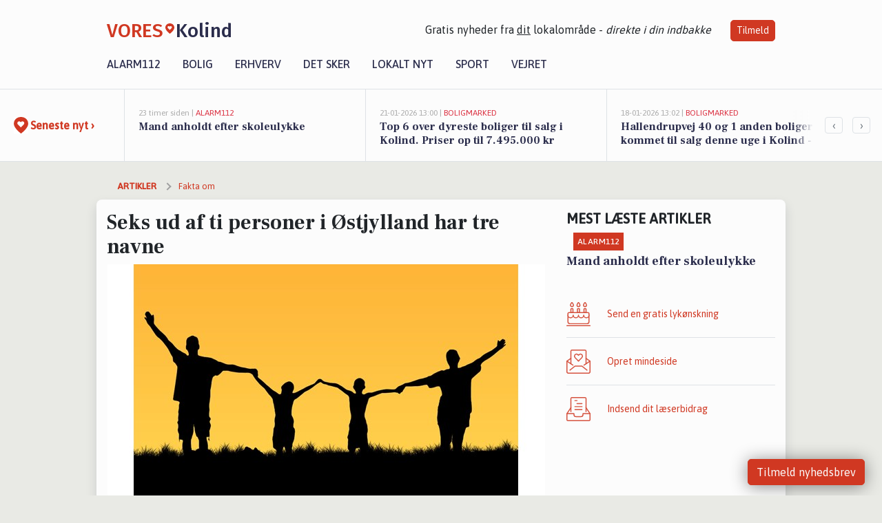

--- FILE ---
content_type: text/html; charset=utf-8
request_url: https://vores-kolind.dk/a/seks-ud-af-ti-personer-i-oestjylland-har-tre-navne/7d73107d-dc53-452c-892a-5744b1fa901c
body_size: 17854
content:


<!DOCTYPE html>
<html lang="da">
<head>
    <meta charset="utf-8" />
    <meta name="viewport" content="width=device-width, initial-scale=1.0" />
    <title>Seks ud af ti personer i &#xD8;stjylland har tre navne | VORES Kolind</title>
    
    <link href='https://fonts.gstatic.com' rel='preconnect' crossorigin>
<link href='https://assets.vorescdn.dk' rel='preconnect' crossorigin>
    <link rel="manifest" href="/manifest.json">
        <meta name="description" content="Danmark Statistik oplyser hvert &#xE5;r navnestatistik for hele landet. I &#xD8;stjylland har hele&#xA0;58 procent&#xA0;af befolkningen tre..." />


    <link rel="canonical" href="https://vores-kolind.dk/a/seks-ud-af-ti-personer-i-oestjylland-har-tre-navne/7d73107d-dc53-452c-892a-5744b1fa901c">


<meta property="fb:app_id" content="603210533761694" />
    <meta property="fb:pages" content="100638651545453" />
        <meta property="og:type" content="article" />
        <meta property="og:image" content="https://assets.vorescdn.dk/vores-by/a207a8a1-dfea-4b48-9d81-b79f22143587.jpg?width=1200&amp;height=630&amp;mode=pad&amp;bgcolor=FFFFFF&amp;scale=both" />
        <meta property="article:published_date" content="2023-04-20T11:00:27" />
        <meta property="article:author" content="Laura Schmidt Abildtrup" />

    <script type="application/ld+json">
        {"@context":"https://schema.org","@type":"NewsArticle","mainEntityOfPage":{"@type":"WebPage","@id":"https://vores-kolind.dk/a/seks-ud-af-ti-personer-i-oestjylland-har-tre-navne/7d73107d-dc53-452c-892a-5744b1fa901c"},"headline":"Seks ud af ti personer i Østjylland har tre navne","image":["https://assets.vorescdn.dk/vores-by/1cc9ae83-f591-4f0f-a05a-4e7c4b05f631.jpg","https://assets.vorescdn.dk/vores-by/36c654ef-ff76-4d3c-b501-6e1062cb7575.jpg","https://assets.vorescdn.dk/vores-by/a207a8a1-dfea-4b48-9d81-b79f22143587.jpg","https://assets.vorescdn.dk/vores-by/da49db5b-d56e-44cd-81ea-fc57c200221c.jpg"],"datePublished":"2023-04-20T11:00:27","dateModified":null,"author":{"@type":"Person","name":"Laura Schmidt Abildtrup"},"publisher":{"@type":"Organization","name":"VORES Kolind","logo":{"@type":"ImageObject","url":"https://vores-kolind.dk/img/logo/site_square.png"}}}
    </script>



    <meta name="facebook-domain-verification" content="xw592kg723dlsav13erm2xjyi2q787" />

    
<link rel="icon" type="image/png" href="/img/icons/icon-152x152.png" />
<link rel="apple-touch-icon" type="image/png" href="/favicon.png" />

<link rel="preload" as="style" href="https://fonts.googleapis.com/css?family=Frank&#x2B;Ruhl&#x2B;Libre:400,700|Asap:400,500|Fira&#x2B;Sans:500|Merriweather:400&amp;display=swap">
<link href="https://fonts.googleapis.com/css?family=Frank&#x2B;Ruhl&#x2B;Libre:400,700|Asap:400,500|Fira&#x2B;Sans:500|Merriweather:400&amp;display=swap" rel="stylesheet" />

<link rel="preload" as="style" href="/dist/main.css?v=4lVlcf_nVVhS9k3-PzDma9gPCqVzZa-xwe6Z3nUGu-A">
<link rel="stylesheet" href="/dist/main.css?v=4lVlcf_nVVhS9k3-PzDma9gPCqVzZa-xwe6Z3nUGu-A" />
        <script type="text/javascript">
        window.dataLayer = window.dataLayer || [];
        window.dataLayer.push({
            dlv_page_type: "artikel_vip",
            dlv_category: "Fakta om",
            dlv_source: "Danmarks Statistik"
        });
    </script>

    
    
<script>
var voresConfiguration = {"modules":["floating-subscribe"],"site":{"name":"Kolind","siteName":"VORES Kolind","hostname":"vores-kolind.dk","facebookPageId":100638651545453,"instagramHandle":""},"bannerPlaceholder":{"salesEmail":"salg@voresdigital.dk?subject=Henvendelse fra VORES Kolind","logo":"https://assets.vorescdn.dk/remote/vores-kolind.dk/img/logo/site.png?width=250"},"facebookAppId":"603210533761694","googleSignInClientId":"643495767278-bqenl96m5li36d9c3e1a1ujch1giorgn.apps.googleusercontent.com","products":{"groceryPlusProductId":"832729fc-0197-4a09-a829-2ad24ec33c74"},"csrf":"CfDJ8FuIb0WNFg9DhYJimJMeEWg-S9rsXtdAivv-TX_sFHa6o5s0t8lt9LzmgY8rrnEsVCh09Jz0HuPr-_HmQzwB4hgw7kEH1pbc59NPPOTTVw_KFN1vVhpAj9pQ-DM-qY9i6XMmhmSUfSZKuS75B2fjFh4","gtmId":"GTM-PMFG7C7"}
</script>

<script src="/dist/essentials-bundle.js?v=hjEg4_jAEA1nYcyRynaMY4wTMfjlzT6aiRLaBhOhzEo" defer></script>
    
<script type="text/javascript">
var utag_data = {
}
</script>
<!-- Loading script asynchronously -->
<script type="text/javascript">
    (function(a,b,c,d){
    a='//tags.tiqcdn.com/utag/jysk-fynske-medier/partners/prod/utag.js';
    b=document;c='script';d=b.createElement(c);d.src=a;d.type='text/java'+c;d.async=true;
    a=b.getElementsByTagName(c)[0];a.parentNode.insertBefore(d,a);
    })();
</script>


<script async='async' src='//macro.adnami.io/macro/hosts/adsm.macro.voresdigital.dk.js'></script>


<script src="//zrzzqdBnFEBxKXGb4.ay.delivery/manager/zrzzqdBnFEBxKXGb4" type="text/javascript" referrerpolicy="no-referrer-when-downgrade"></script>


<script>window.googletag = window.googletag || {cmd: []};</script>
<script>
    googletag.cmd.push(function(){
        googletag.pubads().setTargeting('vd_page', "vores-kolind.dk");
googletag.pubads().setTargeting('vd_category', "fakta om");googletag.pubads().setTargeting('vd_type', "artikel_vip");    });
</script>
</head>
<body>
    

<div class="d-flex flex-column">
    

<header class="" id="header">
    <nav class="navbar navbar-expand-md navbar-light sticky ">
        <div class="container">
            <div class="d-flex flex-wrap align-items-center w-100 justify-content-between">
                    <a class="logo" href="/">
        <span>VORES</span><div class="logo-icon"><img alt="" src="/img/logo/homeheart.svg" aria-hidden="true" /></div><span>Kolind</span>
                    </a>
                    <burger-menu></burger-menu>
                    <div class="d-none d-lg-block">
                        <span>Gratis nyheder fra <u>dit</u> lokalområde - <i>direkte i din indbakke</i></span>
                        <button onclick="vmh.showSubscribeModal('Header')" class="ml-4 btn btn-sm btn-primary">Tilmeld</button>
                    </div>
            </div>
                <div class="d-flex flex-wrap align-items-center">
                    
                    <div class="collapse navbar-collapse text-right text-md-center" id="navbarMenu">
                        <ul class="navbar-nav mr-auto mt-2 mt-lg-0">

                            <li class="nav-item">
                                <a class="nav-link" href="/alarm112">
                                    Alarm112
                                </a>
                            </li>
                            <li class="nav-item">
                                <a class="nav-link" href="/bolig">
                                    Bolig
                                </a>
                            </li>
                            <li class="nav-item" site="Site">
                                <a class="nav-link" href="/erhverv">
                                    Erhverv
                                </a>
                            </li>
                            <li class="nav-item">
                                <a class="nav-link" href="/detsker">
                                    Det sker
                                </a>
                            </li>
                            <li class="nav-item">
                                <a class="nav-link" href="/lokaltnyt">
                                    Lokalt nyt
                                </a>
                            </li>
                            <li class="nav-item">
                                <a class="nav-link" href="/sport">
                                    Sport
                                </a>
                            </li>
                            <li class="nav-item align-middle">
                                
                            </li>
                            <li class="nav-item align-middle">
                                <a class="nav-link align-items-center" href="/vejret">
                                    Vejret
                                </a>
                            </li>
                        </ul>
                    </div>
                </div>
        </div>
    </nav>
</header>
    <div class="d-flex flex-column flex-grow-1">
        <div class="flex-grow-1">
                
<div class="news-bar">
    <!-- Label section -->
    <div class="news-bar-label">
        <a class="article-icon" href="/artikler">
            <b class="news-title">Seneste nyt &rsaquo;</b>
        </a>
    </div>

    <!-- News slider section -->
    <div class="news-slider">
            <a class="article-link" href="/artikler?contentId=6a248376-712b-4c9b-8841-e9a8413a9d5e" ga-track-kpi="" data-action="click_article" data-itemid="6a248376-712b-4c9b-8841-e9a8413a9d5e" data-itemtype="Content" data-itemcategory="Alarm112" data-placement="1" data-container="news_bar_preview">
                <div class="news-bar-item" ga-track-impression="" data-itemid="6a248376-712b-4c9b-8841-e9a8413a9d5e" data-itemtype="Content" data-itemcategory="Alarm112" data-placement="1" data-container="news_bar_preview">
                    <div class="timeago">23 timer siden | </div>
                    <div class="category">Alarm112</div>
                    <b class="news-title">Mand anholdt efter skoleulykke</b>
                </div>
            </a>
            <a class="article-link" href="/artikler?contentId=dc996664-0f14-4b2e-a9ab-4206736258e4" ga-track-kpi="" data-action="click_article" data-itemid="dc996664-0f14-4b2e-a9ab-4206736258e4" data-itemtype="Content" data-itemcategory="Boligmarked" data-placement="2" data-container="news_bar_preview">
                <div class="news-bar-item" ga-track-impression="" data-itemid="dc996664-0f14-4b2e-a9ab-4206736258e4" data-itemtype="Content" data-itemcategory="Boligmarked" data-placement="2" data-container="news_bar_preview">
                    <div class="timeago">21-01-2026 13:00 | </div>
                    <div class="category">Boligmarked</div>
                    <b class="news-title">Top 6 over dyreste boliger til salg i Kolind. Priser op til 7.495.000 kr</b>
                </div>
            </a>
            <a class="article-link" href="/artikler?contentId=d2fd4f4b-a3f0-40d3-8d71-75ee32802de8" ga-track-kpi="" data-action="click_article" data-itemid="d2fd4f4b-a3f0-40d3-8d71-75ee32802de8" data-itemtype="Content" data-itemcategory="Boligmarked" data-placement="3" data-container="news_bar_preview">
                <div class="news-bar-item" ga-track-impression="" data-itemid="d2fd4f4b-a3f0-40d3-8d71-75ee32802de8" data-itemtype="Content" data-itemcategory="Boligmarked" data-placement="3" data-container="news_bar_preview">
                    <div class="timeago">18-01-2026 13:02 | </div>
                    <div class="category">Boligmarked</div>
                    <b class="news-title">Hallendrupvej 40 og 1 anden boliger er kommet til salg denne uge i Kolind - se boligerne her.</b>
                </div>
            </a>
            <a class="article-link" href="/artikler?contentId=24084aa5-acc0-4dc8-8d94-a60ff77e5253" ga-track-kpi="" data-action="click_article" data-itemid="24084aa5-acc0-4dc8-8d94-a60ff77e5253" data-itemtype="Content" data-itemcategory="Det sker" data-placement="4" data-container="news_bar_preview">
                <div class="news-bar-item" ga-track-impression="" data-itemid="24084aa5-acc0-4dc8-8d94-a60ff77e5253" data-itemtype="Content" data-itemcategory="Det sker" data-placement="4" data-container="news_bar_preview">
                    <div class="timeago">18-01-2026 12:00 | </div>
                    <div class="category">Det sker</div>
                    <b class="news-title">Bliv hjerteredder eller f&#xE5; din forretningsid&#xE9; ud af skrivebordsskuffen - Begivenheder i Kolind denne uge</b>
                </div>
            </a>
            <a class="article-link" href="/artikler?contentId=42dc06f2-8a26-447f-8410-dc1668389d0a" ga-track-kpi="" data-action="click_article" data-itemid="42dc06f2-8a26-447f-8410-dc1668389d0a" data-itemtype="Content" data-itemcategory="Boligmarked" data-placement="5" data-container="news_bar_preview">
                <div class="news-bar-item" ga-track-impression="" data-itemid="42dc06f2-8a26-447f-8410-dc1668389d0a" data-itemtype="Content" data-itemcategory="Boligmarked" data-placement="5" data-container="news_bar_preview">
                    <div class="timeago">18-01-2026 10:00 | </div>
                    <div class="category">Boligmarked</div>
                    <b class="news-title">Vandm&#xF8;llevej 1 er til salg for kun 349.000 kr.: Se de billigste boliger til salg i Kolind her</b>
                </div>
            </a>
            <a class="article-link" href="/artikler?contentId=01fa932d-6756-4431-9d6a-e229d50c2b92" ga-track-kpi="" data-action="click_article" data-itemid="01fa932d-6756-4431-9d6a-e229d50c2b92" data-itemtype="Content" data-itemcategory="Alarm112" data-placement="6" data-container="news_bar_preview">
                <div class="news-bar-item" ga-track-impression="" data-itemid="01fa932d-6756-4431-9d6a-e229d50c2b92" data-itemtype="Content" data-itemcategory="Alarm112" data-placement="6" data-container="news_bar_preview">
                    <div class="timeago">09-01-2026 16:04 | </div>
                    <div class="category">Alarm112</div>
                    <b class="news-title">Snekaos: Vinterberedskab k&#xE6;mper for frie veje</b>
                </div>
            </a>
            <a class="article-link" href="/artikler?contentId=5f153689-a47c-4659-9dd6-1274cc1fb1ce" ga-track-kpi="" data-action="click_article" data-itemid="5f153689-a47c-4659-9dd6-1274cc1fb1ce" data-itemtype="Content" data-itemcategory="Biler" data-placement="7" data-container="news_bar_preview">
                <div class="news-bar-item" ga-track-impression="" data-itemid="5f153689-a47c-4659-9dd6-1274cc1fb1ce" data-itemtype="Content" data-itemcategory="Biler" data-placement="7" data-container="news_bar_preview">
                    <div class="timeago">09-01-2026 14:15 | </div>
                    <div class="category">Biler</div>
                    <b class="news-title">10 dyreste biler til salg i n&#xE6;rheden af Syddjurs Kommune</b>
                </div>
            </a>
            <a class="article-link" href="/artikler?contentId=97428470-7374-4693-b368-b963379513c8" ga-track-kpi="" data-action="click_article" data-itemid="97428470-7374-4693-b368-b963379513c8" data-itemtype="Content" data-itemcategory="Alarm112" data-placement="8" data-container="news_bar_preview">
                <div class="news-bar-item" ga-track-impression="" data-itemid="97428470-7374-4693-b368-b963379513c8" data-itemtype="Content" data-itemcategory="Alarm112" data-placement="8" data-container="news_bar_preview">
                    <div class="timeago">09-01-2026 12:50 | </div>
                    <div class="category">Alarm112</div>
                    <b class="news-title">Ransagning i Kolind f&#xF8;rer til anholdelse og sigtelser</b>
                </div>
            </a>
            <a class="article-link" href="/artikler?contentId=0409c2ec-5461-4649-a03c-a5e4d2b65e4d" ga-track-kpi="" data-action="click_article" data-itemid="0409c2ec-5461-4649-a03c-a5e4d2b65e4d" data-itemtype="Content" data-itemcategory="Biler" data-placement="9" data-container="news_bar_preview">
                <div class="news-bar-item" ga-track-impression="" data-itemid="0409c2ec-5461-4649-a03c-a5e4d2b65e4d" data-itemtype="Content" data-itemcategory="Biler" data-placement="9" data-container="news_bar_preview">
                    <div class="timeago">06-01-2026 15:09 | </div>
                    <div class="category">Biler</div>
                    <b class="news-title">De dyreste biler i Kolind - Pris op til 327.800 kr!</b>
                </div>
            </a>
            <a class="article-link" href="/artikler?contentId=38ba6409-3505-4f59-b4b3-a9bcfba4dc26" ga-track-kpi="" data-action="click_article" data-itemid="38ba6409-3505-4f59-b4b3-a9bcfba4dc26" data-itemtype="Content" data-itemcategory="Jobnyt" data-placement="10" data-container="news_bar_preview">
                <div class="news-bar-item" ga-track-impression="" data-itemid="38ba6409-3505-4f59-b4b3-a9bcfba4dc26" data-itemtype="Content" data-itemcategory="Jobnyt" data-placement="10" data-container="news_bar_preview">
                    <div class="timeago">06-01-2026 10:55 | </div>
                    <div class="category">Jobnyt</div>
                    <b class="news-title">Savner du nye gr&#xE6;sgange? - Her er nye ledige stillinger i Kolind og omegn</b>
                </div>
            </a>
    </div>

        <!-- Navigation section -->
        <div class="news-bar-navigation">
            <button class="btn btn-outline-secondary" onclick="scrollNewsBar(-350)">&lsaquo;</button>
            <button class="btn btn-outline-secondary" onclick="scrollNewsBar(350)">&rsaquo;</button>
        </div>
</div>
            <div class="container pt-0">
                

<div class="vip-page my-3">
    <div class="row">
        <div class="container">
                <div class="row">
                    <div class="col-12 col-sm-4">
                        <div class="d-flex justify-content-center">
        <div class="b4nn3r lazy w300_h160"
             data-size="w300_h160"
             data-placement=""
             data-allowplaceholder="False"
             data-onlyshowbannersfrombusinesseswithproductid="">
        </div>

</div>
                    </div>
                        <div class="col-12 col-sm-4">
                            <div class="d-flex justify-content-center">
        <div class="b4nn3r lazy w300_h160"
             data-size="w300_h160"
             data-placement=""
             data-allowplaceholder="False"
             data-onlyshowbannersfrombusinesseswithproductid="">
        </div>

</div>
                        </div>
                        <div class="col-12 col-sm-4">
                            <div class="d-flex justify-content-center">
        <div class="b4nn3r lazy w300_h160"
             data-size="w300_h160"
             data-placement=""
             data-allowplaceholder="False"
             data-onlyshowbannersfrombusinesseswithproductid="">
        </div>

</div>
                        </div>
                </div>

                
    <div class="row breadcrumbs py-2">
        <div class="col">
            <ol itemscope itemtype="http://schema.org/BreadcrumbList" class="list-unstyled my-0 col d-flex">
                <li itemprop="itemListElement" itemscope itemtype="http://schema.org/ListItem">
                    <a href="/artikler" itemid="/artikler" class="section" itemscope itemtype="http://schema.org/Thing" itemprop="item">
                        <span itemprop="name">Artikler</span>
                    </a>
                    <meta itemprop="position" content="1" />
                </li>
                    <li class="" itemprop="itemListElement" itemscope itemtype="http://schema.org/ListItem">
                            <a href="/artikler/fakta-om" itemid="/artikler/fakta-om" itemscope itemtype="http://schema.org/Thing" itemprop="item">
                                <span itemprop="name">Fakta om</span>
                            </a>
                        <meta itemprop="position" content="2" />
                    </li>
                    <li class="sr-only" itemprop="itemListElement" itemscope itemtype="http://schema.org/ListItem">
                            <span itemid="/a/seks-ud-af-ti-personer-i-oestjylland-har-tre-navne/7d73107d-dc53-452c-892a-5744b1fa901c" itemscope itemtype="http://schema.org/Thing" itemprop="item">
                                <span itemprop="name">Seks ud af ti personer i &#xD8;stjylland har tre navne</span>
                            </span>
                        <meta itemprop="position" content="3" />
                    </li>
            </ol>
        </div>
    </div>

        </div>
    </div>


    <div class="row">
        <div class="container bg-white shadow pb-4 default-container-padding">
            <div class="row mt-3">
                <div class="col-12 col-lg-8">
                    <article id="7d73107d-dc53-452c-892a-5744b1fa901c" class="article desktop" data-id="7d73107d-dc53-452c-892a-5744b1fa901c"
         data-category="Fakta om" data-assets='[{"id":"1cc9ae83-f591-4f0f-a05a-4e7c4b05f631","width":800,"height":459},{"id":"36c654ef-ff76-4d3c-b501-6e1062cb7575","width":800,"height":459},{"id":"a207a8a1-dfea-4b48-9d81-b79f22143587","width":1250,"height":800},{"id":"da49db5b-d56e-44cd-81ea-fc57c200221c","width":800,"height":458}]'>
    <h1>
        Seks ud af ti personer i &#xD8;stjylland har tre navne
    </h1>


            <div class="cover-img-container">
                <img class="cover-img" src="https://assets.vorescdn.dk/vores-by/a207a8a1-dfea-4b48-9d81-b79f22143587.jpg?width=635&amp;height=357&amp;mode=pad&amp;bgcolor=FFFFFF&amp;scale=both" srcset="https://assets.vorescdn.dk/vores-by/a207a8a1-dfea-4b48-9d81-b79f22143587.jpg?width=1270&amp;height=714&amp;mode=pad&amp;bgcolor=FFFFFF&amp;scale=both 2x, https://assets.vorescdn.dk/vores-by/a207a8a1-dfea-4b48-9d81-b79f22143587.jpg?width=635&amp;height=357&amp;mode=pad&amp;bgcolor=FFFFFF&amp;scale=both 1x" data-assetid="a207a8a1-dfea-4b48-9d81-b79f22143587" />
               
            </div>
        <div class="d-flex flex-wrap justify-content-between">
            <small class="text-muted">

            </small>
        </div>
    <div class="col-12 d-flex editor py-2 mt-1 mb-1 border-bottom border-top pl-0 align-items-center">
            <img alt="Profilbillede" class="mr-3 flex-shrink-0 rounded-circle" width="50" height="50" data-src="https://assets.vorescdn.dk/vores-by/bb847f40-21e7-4e01-ae06-7738707172be.jpg?width=50&amp;height=50&amp;mode=crop" data-srcset="https://assets.vorescdn.dk/vores-by/bb847f40-21e7-4e01-ae06-7738707172be.jpg?width=100&amp;height=100&amp;mode=crop 2x, https://assets.vorescdn.dk/vores-by/bb847f40-21e7-4e01-ae06-7738707172be.jpg?width=50&amp;height=50&amp;mode=crop 1x" data-assetid="bb847f40-21e7-4e01-ae06-7738707172be" />
            <div class="d-flex flex-column justify-content-center">
                <span class="article-author">Laura Schmidt Abildtrup</span>
            </div>
            <div class="d-flex flex-wrap justify-content-end align-items-center" style="margin-left: auto;">

                
<a class="btn btn-sm btn-primary d-flex align-items-center justify-content-center" id="shareLinkBtn" style="white-space: nowrap" title="Del på Facebook" onclick="vmh.shareLink('https%3A%2F%2Fvores-kolind.dk%2Fa%2Fseks-ud-af-ti-personer-i-oestjylland-har-tre-navne%2F7d73107d-dc53-452c-892a-5744b1fa901c')">
	Del artikel <img alt="Del på facebook" class="ml-2" style="height: 18px;width: 18px;" src="/img/icons/icon-share-white.svg" />
</a>


            </div>
    </div>
    <div class="d-flex flex-wrap justify-content-between">
            <div>
                <img src="/img/icons/clock-icon.svg" alt="dato" style="height: 11px; width: 11px" />
                <time itemprop="dateCreated datePublished"
                      datetime="2023-04-20T09:00:27Z"
                      class="text-muted">
                    Torsdag d. 20. apr. 2023 - kl. 11:00
                </time>
            </div>
    </div>
    <br />

    <div class="article-content">
        
<p><b>Danmark Statistik oplyser hvert år navnestatistik for hele landet. I Østjylland har hele&nbsp;<span style="font-size: 1rem">58 </span>procent<span style="font-size: 1rem">&nbsp;af befolkningen tre navne, hvilket er den højeste andel i landet.</span></b></p><p><span style="font-size: 1rem">I Danmark er det mest almindeligt at have tre navne (fornavne + efternavne), hvilket 55 procent af befolkningen har.&nbsp;</span><span style="font-size: 1rem">Herefter kommer personer med to navne (33 procent).</span><br></p><p><span style="font-size: 1rem">Når man fordeler befolkningen på alder ligger andelen af personer med tre navne mellem 49 og 63 procent. Højest er andelen blandt de 1-årige og lavest blandt de 55-årige. </span></p><p><span style="font-size: 1rem">Andelen af personer med to navne er noget mere spredt, nemlig mellem 15 og 45 procent alt efter alder.&nbsp;</span><span style="font-size: 1rem">Her ses den højeste andel blandt de 58-årige og den laveste andel blandt de 1-årige. 12 procent af befolkningen har fire eller flere navne.</span></p><p><img style="width: 100%" data-src="https://assets.vorescdn.dk/vores-by/da49db5b-d56e-44cd-81ea-fc57c200221c.jpg?width=640&amp;mode=max" data-srcset="https://assets.vorescdn.dk/vores-by/da49db5b-d56e-44cd-81ea-fc57c200221c.jpg?width=1280&amp;mode=max 2x, https://assets.vorescdn.dk/vores-by/da49db5b-d56e-44cd-81ea-fc57c200221c.jpg?width=640&amp;mode=max 1x" data-assetid="da49db5b-d56e-44cd-81ea-fc57c200221c"><br><b style="font-size: 12px">Kilde: Danmarks&nbsp;Statistik.</b></p><p><span style="font-size: 1rem"><b>﻿Lidt flere med fire navne eller mere end for 30 år siden</b></span><br></p><p>For 30 år siden var andelen med tre navne det samme som i dag, nemlig 55 procent. Andelen af befolkningen med to navne er faldet fra 37 procent i 1993 til 33 procent i 2023. </p><p>Samtidig er andelen med fire navne eller flere steget fra 9 procent i 1993 til 12 procent i 2023.</p><p>Andelen af 1-årige med tre navne er i januar 2023 på 63 procent, hvilket er det samme som for 30 år siden. Blandt 1-årige med to navne og fire navne eller flere er der dog sket en stor ændring. </p><p>Andelen af 1-årige med to navne er faldet fra 27 procent til 15 procent. Samtidig er andelen af 1-årige med fire navne eller flere steget fra 10 procent til 22 procent.<br></p><p><b>Poul Erik Nielsen og Kirsten Jensen topper i deres respektive grupper</b><br></p><p><span style="font-size: 16px">Den hyppigste navnekombination blandt personer med tre navne er Poul Erik Nielsen, hvilket 303 personer hedder. Blandt personer med to navne er den hyppigste navnekombination Kirsten Jensen, hvilket 619 personer hedder.</span></p><p><b>Seks ud af ti i Østjylland har tre navne</b><br></p><p>Ses der på befolkningen efter hvor de bor, så er der små forskelle. I Østjylland har 58 procent af befolkningen tre navne, hvilket er den højeste andel i landet. Den laveste andel findes i Københavns Omegn med 50 procent.</p><p> Det er de samme to landsdele, der har henholdsvis højeste og laveste andel af befolkningen med to navne. Højeste andel findes i Københavns Omegn med 38 procent og laveste andel findes i Østjylland med 30 procent. </p><p>Byen København har med 15 procent af befolkningen med fire navne eller flere den højeste andel og den tilsvarende laveste andel findes i Sydjylland med 10 procent.</p><p><img style="width: 100%" data-src="https://assets.vorescdn.dk/vores-by/1cc9ae83-f591-4f0f-a05a-4e7c4b05f631.jpg?width=640&amp;mode=max" data-srcset="https://assets.vorescdn.dk/vores-by/1cc9ae83-f591-4f0f-a05a-4e7c4b05f631.jpg?width=1280&amp;mode=max 2x, https://assets.vorescdn.dk/vores-by/1cc9ae83-f591-4f0f-a05a-4e7c4b05f631.jpg?width=640&amp;mode=max 1x" data-assetid="1cc9ae83-f591-4f0f-a05a-4e7c4b05f631"><br><span style="font-size: 12px"><b>Kilde: Danmarks Statistik.</b></span></p><p><span style="font-size: 16px"><b>﻿Næsten alle helt små børn har en unik navnekombination</b></span><span style="font-size: 12px"><b><br></b></span></p><p><span style="font-size: 16px">Jo flere navne en person har, jo større er chancen for, at man er alene om at hedde en given kombination af for- og efternavne. I hele befolkningen i Danmark har 81 procent en unik navnekombination, hvilket vil sige, at de er helt alene om at hedde netop det, de hedder. </span></p><p><span style="font-size: 16px">Ser man på alder, er andelen med en unik navnekombination højest blandt 0-1-årige, hvor 98 procent er alene om netop deres fulde navn.</span></p><p><img style="width: 100%" data-src="https://assets.vorescdn.dk/vores-by/36c654ef-ff76-4d3c-b501-6e1062cb7575.jpg?width=640&amp;mode=max" data-srcset="https://assets.vorescdn.dk/vores-by/36c654ef-ff76-4d3c-b501-6e1062cb7575.jpg?width=1280&amp;mode=max 2x, https://assets.vorescdn.dk/vores-by/36c654ef-ff76-4d3c-b501-6e1062cb7575.jpg?width=640&amp;mode=max 1x" data-assetid="36c654ef-ff76-4d3c-b501-6e1062cb7575"><br><span style="font-size: 12px"><b>Kilde: Danmarks Statistik.</b></span></p><p><span style="font-size: 16px"><b>﻿De meste almindelige navne i Danmark</b></span><span style="font-size: 12px"><b><br></b></span></p><p>I januar 2023 er Kirsten Jensen det mest almindelige fulde navn med 619 personer i Danmark. Derefter kommer Kirsten Nielsen og Henrik Nielsen, som henholdvis&nbsp;605 og 593 hedder.</p><p>Ser man kun på første fornavn og efternavn, dvs. at personer også kan have et eller flere mellemnavne, er de mest almindelige navnekombinationer Jens Jensen for mænd og Kirsten Jensen for kvinder, hvilket henholdvis 2.914 og 1.985 personer i Danmark hedder.<br></p>
    </div>
    


        <div class="d-flex flex-wrap justify-content-between">
                <small class="text-muted">Kilde: Danmarks Statistik</small>
        </div>




        
    <div class="d-flex justify-content-center py-3 pb-5 w-100">
        <a class="b4nn3r w300_h160"
           aria-hidden="true"
           title="Reklame"
           href="https://www.lagersalg.com/?utm_source=vores-kolind.dk&amp;utm_medium=banner"
           rel="noopener nofollow"
           target="_blank"
           data-background="https://assets.vorescdn.dk/vores-by/d19e68de-c90f-4037-8a36-804ae5516b95.jpg?width=300&amp;height=160&amp;mode=crop&amp;bgcolor=FFFFFF"
           data-backgroundretina="https://assets.vorescdn.dk/vores-by/d19e68de-c90f-4037-8a36-804ae5516b95.jpg?width=600&amp;height=320&amp;mode=crop&amp;bgcolor=FFFFFF"
           data-id="49cfba28-77f3-4155-80f2-29aa69b56fd9"
           data-track="True"
           data-allowduplicates="False"
           data-onlyshowbannersfrombusinesseswithproductid="">
        </a>

</div>

</article>

                    <div class="row justify-content-center border-top py-3">
                        <div class="col-md-6 col-sm my-2">
                            <email-signup-widget 
    data-location="Article" 
    ></email-signup-widget>
                        </div>
                    </div>

                </div>
                <div class="col-12 col-lg-4 order-2 order-md-1">
                    
                        <div>
                                <h5 class="text-uppercase font-weight-bold pb-3">Mest læste artikler</h5>
        <div class="row pb-3 mb-3">
            <div class="col">
                

<a class="top-story article-link h-100" href="/a/mand-anholdt-efter-skoleulykke/6a248376-712b-4c9b-8841-e9a8413a9d5e" ga-track-impression="" data-itemid="6a248376-712b-4c9b-8841-e9a8413a9d5e" data-itemtype="Content" data-itemcategory="Alarm112" data-container="medium_article_preview" ga-track-kpi="" data-action="click_article">
    <div class="top-story-header">
        <div class="img-container">
            <div class="img-bg " data-background="https://assets.vorescdn.dk:443/vores-intet-foto.png?width=300&amp;height=169&amp;mode=max&amp;bgcolor=FFFFFF&amp;quality=90&amp;c.focus=faces" data-backgroundretina="https://assets.vorescdn.dk:443/vores-intet-foto.png?width=600&amp;height=338&amp;mode=max&amp;bgcolor=FFFFFF&amp;quality=90&amp;c.focus=faces">
            </div>
        </div>

        <div class="categories">   
                <div class="category">Alarm112</div>
        </div>
        
    </div>

    <h2 class="mt-3 mb-0">Mand anholdt efter skoleulykke</h2>
</a>
            </div>
        </div>

                        </div>
                    
                    <div class="w-100 border-bottom py-3">
                        <a class="d-flex align-items-center cta" href="/brugerindhold/opret-lykoenskning">
                            <img class="mr-4" alt="lykønskning" src="/img/icons/icon-lykkeoenskning.svg" />
                            <span class="flex-grow-1">
                                Send en gratis lykønskning
                            </span>
                        </a>
                    </div>
                    <div class="w-100 border-bottom py-3">
                        <a class="d-flex align-items-center cta" href="/opret-mindeside">
                            <img class="mr-4" alt="mindeord" src="/img/icons/icon-mindeord.svg" />
                            <span class="flex-grow-1">
                                Opret mindeside
                            </span>
                        </a>
                    </div>
                    <div class="w-100 py-3">
                        <a class="d-flex align-items-center cta" href="/brugerindhold/opret-nyhed">
                            <img class="mr-4" alt="læserbidrag" src="/img/icons/icon-laeserbidrag.svg" />
                            <span class="flex-grow-1">
                                Indsend dit læserbidrag
                            </span>
                        </a>
                    </div>
                    <facebook-carousel data-breakpoints='{
                  "540": {
                    "slidesPerView": 2
                  },
                  "758": {
                    "slidesPerView": 3
                  },
                  "960": {
                    "slidesPerView": 1
                  }
                }'
                    data-container="facebook_post_carousel"></facebook-carousel>
                    <div class="mb-3">
                        <div class="w-100 d-flex justify-content-center border-bottom py-4">
        <div class="b4nn3r lazy w300_h160"
             data-size="w300_h160"
             data-placement=""
             data-allowplaceholder="False"
             data-onlyshowbannersfrombusinesseswithproductid="">
        </div>

</div>
                    </div>
                </div>
                <div class="col-12 order-3 order-md-3">
                    <div class="row mt-3">
                        <div class="col-12 col-lg-8">
                            
<div class="article-stream" style="padding-right: 5px; padding-left: 5px">
    
    <div class="mb-5">
        <div class="row">
            <div class="col">
                

<a class="cover-story article-link desktop" href="/a/top-6-over-dyreste-boliger-til-salg-i-kolind-priser-op-til-7495000-kr/dc996664-0f14-4b2e-a9ab-4206736258e4" ga-track-impression="" data-itemid="dc996664-0f14-4b2e-a9ab-4206736258e4" data-itemtype="Content" data-itemcategory="Boligmarked" data-container="big_article_preview" ga-track-kpi="" data-action="click_article">
    <div class="cover-story-header">
        <div class="img-container">
            <div class="img-bg " style="background-image: url(https://assets.vorescdn.dk/vores-by/e6cac1b1-b67c-4a49-9110-768c444c14c6.jpg?width=630&amp;height=354&amp;mode=max&amp;bgcolor=FFFFFF&amp;c.focus=faces);" data-assetid="e6cac1b1-b67c-4a49-9110-768c444c14c6">
            </div>
        </div>

        <div class="categories">
                <div class="category">Boligmarked</div>
        </div>        
    </div>

    <h2 class="h1 mt-3">Top 6 over dyreste boliger til salg i Kolind. Priser op til 7.495.000 kr</h2>
</a>
            </div>
        </div>
    </div>


    
    <div class="mb-5">
        <div class="row ">
            <div class="col-6" style="padding-right: 10px">
                

<a class="top-story article-link h-100" href="/a/hallendrupvej-40-og-1-anden-boliger-er-kommet-til-salg-denne-uge-i-kolind-se-boligerne-her/d2fd4f4b-a3f0-40d3-8d71-75ee32802de8" ga-track-impression="" data-itemid="d2fd4f4b-a3f0-40d3-8d71-75ee32802de8" data-itemtype="Content" data-itemcategory="Boligmarked" data-container="medium_article_preview" ga-track-kpi="" data-action="click_article">
    <div class="top-story-header">
        <div class="img-container">
            <div class="img-bg " data-background="https://assets.vorescdn.dk/vores-by/712b5521-67b2-4f75-9c96-40ab08e066c8.jpg?width=300&amp;height=169&amp;mode=max&amp;bgcolor=FFFFFF&amp;quality=90&amp;c.focus=faces" data-backgroundretina="https://assets.vorescdn.dk/vores-by/712b5521-67b2-4f75-9c96-40ab08e066c8.jpg?width=600&amp;height=338&amp;mode=max&amp;bgcolor=FFFFFF&amp;quality=90&amp;c.focus=faces" data-assetid="712b5521-67b2-4f75-9c96-40ab08e066c8">
            </div>
        </div>

        <div class="categories">   
                <div class="category">Boligmarked</div>
        </div>
        
    </div>

    <h2 class="mt-3 mb-0">Hallendrupvej 40 og 1 anden boliger er kommet til salg denne uge i Kolind - se boligerne her.</h2>
</a>
            </div>
            <div class="col-6" style="padding-left: 10px">
                

<a class="top-story article-link h-100" href="/a/bliv-hjerteredder-eller-faa-din-forretningside-ud-af-skrivebordsskuffen-begivenheder-i-kolind-denne-uge/24084aa5-acc0-4dc8-8d94-a60ff77e5253" ga-track-impression="" data-itemid="24084aa5-acc0-4dc8-8d94-a60ff77e5253" data-itemtype="Content" data-itemcategory="Det sker" data-container="medium_article_preview" ga-track-kpi="" data-action="click_article">
    <div class="top-story-header">
        <div class="img-container">
            <div class="img-bg " data-background="https://assets.vorescdn.dk/vores-by/36b7fd3d-24bf-468d-9818-5920b0dd8c42.jpg?width=300&amp;height=169&amp;mode=max&amp;bgcolor=FFFFFF&amp;quality=90&amp;c.focus=faces" data-backgroundretina="https://assets.vorescdn.dk/vores-by/36b7fd3d-24bf-468d-9818-5920b0dd8c42.jpg?width=600&amp;height=338&amp;mode=max&amp;bgcolor=FFFFFF&amp;quality=90&amp;c.focus=faces" data-assetid="36b7fd3d-24bf-468d-9818-5920b0dd8c42">
            </div>
        </div>

        <div class="categories">   
                <div class="category">Det sker</div>
        </div>
        
    </div>

    <h2 class="mt-3 mb-0">Bliv hjerteredder eller f&#xE5; din forretningsid&#xE9; ud af skrivebordsskuffen - Begivenheder i Kolind denne uge</h2>
</a>
            </div>
        </div>
    </div>


    
    <div class="mb-5">
        <div class="row ">
            <div class="col-6" style="padding-right: 10px">
                

<a class="top-story article-link h-100" href="/a/vandmoellevej-1-er-til-salg-for-kun-349000-kr-se-de-billigste-boliger-til-salg-i-kolind-her/42dc06f2-8a26-447f-8410-dc1668389d0a" ga-track-impression="" data-itemid="42dc06f2-8a26-447f-8410-dc1668389d0a" data-itemtype="Content" data-itemcategory="Boligmarked" data-container="medium_article_preview" ga-track-kpi="" data-action="click_article">
    <div class="top-story-header">
        <div class="img-container">
            <div class="img-bg " data-background="https://assets.vorescdn.dk/vores-by/44f3fb75-a952-4f93-9335-c117cafdf8d8.jpg?width=300&amp;height=169&amp;mode=max&amp;bgcolor=FFFFFF&amp;quality=90&amp;c.focus=faces" data-backgroundretina="https://assets.vorescdn.dk/vores-by/44f3fb75-a952-4f93-9335-c117cafdf8d8.jpg?width=600&amp;height=338&amp;mode=max&amp;bgcolor=FFFFFF&amp;quality=90&amp;c.focus=faces" data-assetid="44f3fb75-a952-4f93-9335-c117cafdf8d8">
            </div>
        </div>

        <div class="categories">   
                <div class="category">Boligmarked</div>
        </div>
        
    </div>

    <h2 class="mt-3 mb-0">Vandm&#xF8;llevej 1 er til salg for kun 349.000 kr.: Se de billigste boliger til salg i Kolind her</h2>
</a>
            </div>
            <div class="col-6" style="padding-left: 10px">
                

<a class="top-story article-link h-100" href="/a/10-dyreste-biler-til-salg-i-naerheden-af-syddjurs-kommune/5f153689-a47c-4659-9dd6-1274cc1fb1ce" ga-track-impression="" data-itemid="5f153689-a47c-4659-9dd6-1274cc1fb1ce" data-itemtype="Content" data-itemcategory="Biler" data-container="medium_article_preview" ga-track-kpi="" data-action="click_article">
    <div class="top-story-header">
        <div class="img-container">
            <div class="img-bg " data-background="https://assets.vorescdn.dk/vores-by/0c130a52-689b-44d1-b796-0fd5d3360fe9.jpg?width=300&amp;height=169&amp;mode=max&amp;bgcolor=FFFFFF&amp;quality=90&amp;c.focus=faces" data-backgroundretina="https://assets.vorescdn.dk/vores-by/0c130a52-689b-44d1-b796-0fd5d3360fe9.jpg?width=600&amp;height=338&amp;mode=max&amp;bgcolor=FFFFFF&amp;quality=90&amp;c.focus=faces" data-assetid="0c130a52-689b-44d1-b796-0fd5d3360fe9">
            </div>
        </div>

        <div class="categories">   
                <div class="category">Biler</div>
        </div>
        
    </div>

    <h2 class="mt-3 mb-0">10 dyreste biler til salg i n&#xE6;rheden af Syddjurs Kommune</h2>
</a>
            </div>
        </div>
    </div>

    
    <div class="mb-5">
        <div class="row ">
            <div class="col-6" style="padding-right: 10px">
                

<a class="top-story article-link h-100" href="/a/ransagning-i-kolind-foerer-til-anholdelse-og-sigtelser/97428470-7374-4693-b368-b963379513c8" ga-track-impression="" data-itemid="97428470-7374-4693-b368-b963379513c8" data-itemtype="Content" data-itemcategory="Alarm112" data-container="medium_article_preview" ga-track-kpi="" data-action="click_article">
    <div class="top-story-header">
        <div class="img-container">
            <div class="img-bg " data-background="https://assets.vorescdn.dk/vores-by/3db70070-2331-433c-94aa-5ca5964c2f99.jpg?width=300&amp;height=169&amp;mode=max&amp;bgcolor=FFFFFF&amp;quality=90&amp;c.focus=faces" data-backgroundretina="https://assets.vorescdn.dk/vores-by/3db70070-2331-433c-94aa-5ca5964c2f99.jpg?width=600&amp;height=338&amp;mode=max&amp;bgcolor=FFFFFF&amp;quality=90&amp;c.focus=faces" data-assetid="3db70070-2331-433c-94aa-5ca5964c2f99">
            </div>
        </div>

        <div class="categories">   
                <div class="category">Alarm112</div>
        </div>
        
    </div>

    <h2 class="mt-3 mb-0">Ransagning i Kolind f&#xF8;rer til anholdelse og sigtelser</h2>
</a>
            </div>
            <div class="col-6" style="padding-left: 10px">
                

<a class="top-story article-link h-100" href="/a/de-dyreste-biler-i-kolind-pris-op-til-327800-kr/0409c2ec-5461-4649-a03c-a5e4d2b65e4d" ga-track-impression="" data-itemid="0409c2ec-5461-4649-a03c-a5e4d2b65e4d" data-itemtype="Content" data-itemcategory="Biler" data-container="medium_article_preview" ga-track-kpi="" data-action="click_article">
    <div class="top-story-header">
        <div class="img-container">
            <div class="img-bg " data-background="https://assets.vorescdn.dk/vores-by/b9368301-c5dd-471a-ac0d-c19f14f93d01.jpg?width=300&amp;height=169&amp;mode=max&amp;bgcolor=FFFFFF&amp;quality=90&amp;c.focus=faces" data-backgroundretina="https://assets.vorescdn.dk/vores-by/b9368301-c5dd-471a-ac0d-c19f14f93d01.jpg?width=600&amp;height=338&amp;mode=max&amp;bgcolor=FFFFFF&amp;quality=90&amp;c.focus=faces" data-assetid="b9368301-c5dd-471a-ac0d-c19f14f93d01">
            </div>
        </div>

        <div class="categories">   
                <div class="category">Biler</div>
        </div>
        
    </div>

    <h2 class="mt-3 mb-0">De dyreste biler i Kolind - Pris op til 327.800 kr!</h2>
</a>
            </div>
        </div>
    </div>



        

        <div class="row py-2 mb-5">
            <div class="col">
                
        <span class="sectionheader">Boliger til salg i Kolind</span>
    <div class="row d-flex flex-wrap justify-content-between rentalproperties">
                <div class="col-12 col-sm-6 mb-3 mx-0">
                    
<div class="property">
        <div ga-track-impression="" data-itemid="cbc0bf54-a939-42a3-8c2a-05292b672c3e" data-itemtype="Property" data-customerid="" data-businessid="" data-placement="1" data-container="property_showcase" data-containervariant="standard">
            <a href="https://www.boliga.dk/bolig/2186353" target="_blank" rel="noopener" class="pb-4">

                <img alt="billede af boligen" data-src="https://assets.vorescdn.dk/remote/i.boliga.org/dk/550x/2186/2186353.jpg?width=640&amp;height=320&amp;mode=crop&amp;c.focus=faces" style="max-width:100%" class="pr-1" />

                <span class="rightlabel">898.000 kr</span>

                    <span class="rightlowerlabel">120 m<sup>2</sup></span>

                <h6 class="pt-2" style="color:#2B2D4C;font-weight:bold">Dyrh&#xF8;jvej 2 Sivested, 8560 Kolind</h6>
            </a>
        </div>
</div>
                </div>
                <div class="col-12 col-sm-6 mb-3 mx-0">
                    
<div class="property">
        <div ga-track-impression="" data-itemid="6fa950f7-140f-4802-b4aa-0bd90b15c444" data-itemtype="Property" data-customerid="" data-businessid="" data-placement="2" data-container="property_showcase" data-containervariant="standard">
            <a href="https://www.boliga.dk/bolig/2222181" target="_blank" rel="noopener" class="pb-4">

                <img alt="billede af boligen" data-src="https://assets.vorescdn.dk/remote/i.boliga.org/dk/550x/2222/2222181.jpg?width=640&amp;height=320&amp;mode=crop&amp;c.focus=faces" style="max-width:100%" class="pr-1" />

                <span class="rightlabel">349.000 kr</span>

                    <span class="rightlowerlabel">145 m<sup>2</sup></span>

                <h6 class="pt-2" style="color:#2B2D4C;font-weight:bold">Vandm&#xF8;llevej 1 Fannerup, 8560 Kolind</h6>
            </a>
        </div>
</div>
                </div>
                <div class="col-12 col-sm-6 mb-3 mx-0">
                    
<div class="property">
        <div ga-track-impression="" data-itemid="d067a011-0184-4750-a5ad-1d6bf94220c6" data-itemtype="Property" data-customerid="" data-businessid="" data-placement="3" data-container="property_showcase" data-containervariant="standard">
            <a href="https://www.boliga.dk/bolig/2087953" target="_blank" rel="noopener" class="pb-4">

                <img alt="billede af boligen" data-src="https://assets.vorescdn.dk/remote/i.boliga.org/dk/550x/2087/2087953.jpg?width=640&amp;height=320&amp;mode=crop&amp;c.focus=faces" style="max-width:100%" class="pr-1" />

                <span class="rightlabel">385.000 kr</span>

                    <span class="rightlowerlabel">0 m<sup>2</sup></span>

                <h6 class="pt-2" style="color:#2B2D4C;font-weight:bold">Falkevej 126 Ebdrup Mark, 8560 Kolind</h6>
            </a>
        </div>
</div>
                </div>
                <div class="col-12 col-sm-6 mb-3 mx-0">
                    
<div class="property">
        <div ga-track-impression="" data-itemid="e7b67dc9-b7b9-4e21-8f5d-25447bed1ab7" data-itemtype="Property" data-customerid="" data-businessid="" data-placement="4" data-container="property_showcase" data-containervariant="standard">
            <a href="https://www.boliga.dk/bolig/2203877" target="_blank" rel="noopener" class="pb-4">

                <img alt="billede af boligen" data-src="https://assets.vorescdn.dk/remote/i.boliga.org/dk/550x/2203/2203877.jpg?width=640&amp;height=320&amp;mode=crop&amp;c.focus=faces" style="max-width:100%" class="pr-1" />

                <span class="rightlabel">1.695.000 kr</span>

                    <span class="rightlowerlabel">93 m<sup>2</sup></span>

                <h6 class="pt-2" style="color:#2B2D4C;font-weight:bold">Kragh&#xF8;jvej 111 Ebdrup, 8560 Kolind</h6>
            </a>
        </div>
</div>
                </div>

            <div class="col-12 lead-form font-sans">
                <lead-form data-csrf="CfDJ8FuIb0WNFg9DhYJimJMeEWg-S9rsXtdAivv-TX_sFHa6o5s0t8lt9LzmgY8rrnEsVCh09Jz0HuPr-_HmQzwB4hgw7kEH1pbc59NPPOTTVw_KFN1vVhpAj9pQ-DM-qY9i6XMmhmSUfSZKuS75B2fjFh4" data-eventsection="PropertyShowcase" />
            </div>
    </div>

            </div>
        </div>


    

    

    




    

    

    


    <div class="py-3 mb-5 border-y">
        <div class="row">
                <div class="col-6" style="padding-right: 10px">
                    <div class="w-100 d-flex justify-content-center pb-0 pt-4 pt-md-0">
        <div class="b4nn3r lazy w300_h160"
             data-size="w300_h160"
             data-placement=""
             data-allowplaceholder="False"
             data-onlyshowbannersfrombusinesseswithproductid="">
        </div>

</div>
                </div>
                <div class="col-6" style="padding-left: 10px">
                    <div class="w-100 d-flex justify-content-center pb-0 pt-4 pt-md-0">
        <div class="b4nn3r lazy w300_h160"
             data-size="w300_h160"
             data-placement=""
             data-allowplaceholder="False"
             data-onlyshowbannersfrombusinesseswithproductid="">
        </div>

</div>
                </div>
        </div>
    </div>
</div>
                        </div>

                        <div class="col-12 col-lg-4">
                        </div>
                    </div>
                    
                </div>
                <div class="col-12 order-4 order-md-4">
                    <div class="border-top">
                        <h5 class="text-uppercase py-4">Flere artikler</h5>
                        
                            
<div class="row">
        <div class="col-6 col-md-4 mb-3">
            

<a class="top-story article-link h-100" href="/a/mand-anholdt-efter-skoleulykke/6a248376-712b-4c9b-8841-e9a8413a9d5e" ga-track-impression="" data-itemid="6a248376-712b-4c9b-8841-e9a8413a9d5e" data-itemtype="Content" data-itemcategory="Alarm112" data-container="medium_article_preview" ga-track-kpi="" data-action="click_article">
    <div class="top-story-header">
        <div class="img-container">
            <div class="img-bg " data-background="https://assets.vorescdn.dk:443/vores-intet-foto.png?width=300&amp;height=169&amp;mode=max&amp;bgcolor=FFFFFF&amp;quality=90&amp;c.focus=faces" data-backgroundretina="https://assets.vorescdn.dk:443/vores-intet-foto.png?width=600&amp;height=338&amp;mode=max&amp;bgcolor=FFFFFF&amp;quality=90&amp;c.focus=faces">
            </div>
        </div>

        <div class="categories">   
                <div class="category">Alarm112</div>
        </div>
        
    </div>

    <h2 class="mt-3 mb-0">Mand anholdt efter skoleulykke</h2>
</a>
        </div>
        <div class="col-6 col-md-4 mb-3">
            

<a class="top-story article-link h-100" href="/a/10-dyreste-biler-til-salg-i-naerheden-af-syddjurs-kommune/5f153689-a47c-4659-9dd6-1274cc1fb1ce" ga-track-impression="" data-itemid="5f153689-a47c-4659-9dd6-1274cc1fb1ce" data-itemtype="Content" data-itemcategory="Biler" data-container="medium_article_preview" ga-track-kpi="" data-action="click_article">
    <div class="top-story-header">
        <div class="img-container">
            <div class="img-bg " data-background="https://assets.vorescdn.dk/vores-by/0c130a52-689b-44d1-b796-0fd5d3360fe9.jpg?width=300&amp;height=169&amp;mode=max&amp;bgcolor=FFFFFF&amp;quality=90&amp;c.focus=faces" data-backgroundretina="https://assets.vorescdn.dk/vores-by/0c130a52-689b-44d1-b796-0fd5d3360fe9.jpg?width=600&amp;height=338&amp;mode=max&amp;bgcolor=FFFFFF&amp;quality=90&amp;c.focus=faces" data-assetid="0c130a52-689b-44d1-b796-0fd5d3360fe9">
            </div>
        </div>

        <div class="categories">   
                <div class="category">Biler</div>
        </div>
        
    </div>

    <h2 class="mt-3 mb-0">10 dyreste biler til salg i n&#xE6;rheden af Syddjurs Kommune</h2>
</a>
        </div>
        <div class="col-6 col-md-4 mb-3">
            

<a class="top-story article-link h-100" href="/a/ransagning-i-kolind-foerer-til-anholdelse-og-sigtelser/97428470-7374-4693-b368-b963379513c8" ga-track-impression="" data-itemid="97428470-7374-4693-b368-b963379513c8" data-itemtype="Content" data-itemcategory="Alarm112" data-container="medium_article_preview" ga-track-kpi="" data-action="click_article">
    <div class="top-story-header">
        <div class="img-container">
            <div class="img-bg " data-background="https://assets.vorescdn.dk/vores-by/3db70070-2331-433c-94aa-5ca5964c2f99.jpg?width=300&amp;height=169&amp;mode=max&amp;bgcolor=FFFFFF&amp;quality=90&amp;c.focus=faces" data-backgroundretina="https://assets.vorescdn.dk/vores-by/3db70070-2331-433c-94aa-5ca5964c2f99.jpg?width=600&amp;height=338&amp;mode=max&amp;bgcolor=FFFFFF&amp;quality=90&amp;c.focus=faces" data-assetid="3db70070-2331-433c-94aa-5ca5964c2f99">
            </div>
        </div>

        <div class="categories">   
                <div class="category">Alarm112</div>
        </div>
        
    </div>

    <h2 class="mt-3 mb-0">Ransagning i Kolind f&#xF8;rer til anholdelse og sigtelser</h2>
</a>
        </div>
        <div class="col-6 col-md-4 mb-3">
            

<a class="top-story article-link h-100" href="/a/savner-du-nye-graesgange-her-er-nye-ledige-stillinger-i-kolind-og-omegn/38ba6409-3505-4f59-b4b3-a9bcfba4dc26" ga-track-impression="" data-itemid="38ba6409-3505-4f59-b4b3-a9bcfba4dc26" data-itemtype="Content" data-itemcategory="Jobnyt" data-container="medium_article_preview" ga-track-kpi="" data-action="click_article">
    <div class="top-story-header">
        <div class="img-container">
            <div class="img-bg " data-background="https://assets.vorescdn.dk/vores-by/7717f5dc-dc05-40c1-bf27-348f4c172fdb.jpg?width=300&amp;height=169&amp;mode=max&amp;bgcolor=FFFFFF&amp;quality=90&amp;c.focus=faces" data-backgroundretina="https://assets.vorescdn.dk/vores-by/7717f5dc-dc05-40c1-bf27-348f4c172fdb.jpg?width=600&amp;height=338&amp;mode=max&amp;bgcolor=FFFFFF&amp;quality=90&amp;c.focus=faces" data-assetid="7717f5dc-dc05-40c1-bf27-348f4c172fdb">
            </div>
        </div>

        <div class="categories">   
                <div class="category">Jobnyt</div>
        </div>
        
    </div>

    <h2 class="mt-3 mb-0">Savner du nye gr&#xE6;sgange? - Her er nye ledige stillinger i Kolind og omegn</h2>
</a>
        </div>
        <div class="col-6 col-md-4 mb-3">
            

<a class="top-story article-link h-100" href="/a/erfaren-haandmand-soeges-til-entreprenoerfirma-for-el-og-fiberarbejde-i-herningomraadet/484e4fee-7c73-4667-8fd5-5f0901bec6ec" ga-track-impression="" data-itemid="484e4fee-7c73-4667-8fd5-5f0901bec6ec" data-itemtype="Content" data-itemcategory="Jobnyt" data-container="medium_article_preview" ga-track-kpi="" data-action="click_article">
    <div class="top-story-header">
        <div class="img-container">
            <div class="img-bg " data-background="https://assets.vorescdn.dk/vores-by/d0580562-b18d-4e87-b1fe-6472da49f8f1.jpg?width=300&amp;height=169&amp;mode=max&amp;bgcolor=FFFFFF&amp;quality=90&amp;c.focus=faces" data-backgroundretina="https://assets.vorescdn.dk/vores-by/d0580562-b18d-4e87-b1fe-6472da49f8f1.jpg?width=600&amp;height=338&amp;mode=max&amp;bgcolor=FFFFFF&amp;quality=90&amp;c.focus=faces" data-assetid="d0580562-b18d-4e87-b1fe-6472da49f8f1">
            </div>
        </div>

        <div class="categories">   
                <div class="category">Jobnyt</div>
        </div>
        
    </div>

    <h2 class="mt-3 mb-0">Erfaren h&#xE5;ndmand s&#xF8;ges til entrepren&#xF8;rfirma for el- og fiberarbejde i Herningomr&#xE5;det </h2>
</a>
        </div>
        <div class="col-6 col-md-4 mb-3">
            

<a class="top-story article-link h-100" href="/a/top-6-over-dyreste-boliger-til-salg-i-kolind-priser-op-til-7495000-kr/dc996664-0f14-4b2e-a9ab-4206736258e4" ga-track-impression="" data-itemid="dc996664-0f14-4b2e-a9ab-4206736258e4" data-itemtype="Content" data-itemcategory="Boligmarked" data-container="medium_article_preview" ga-track-kpi="" data-action="click_article">
    <div class="top-story-header">
        <div class="img-container">
            <div class="img-bg " data-background="https://assets.vorescdn.dk/vores-by/e6cac1b1-b67c-4a49-9110-768c444c14c6.jpg?width=300&amp;height=169&amp;mode=max&amp;bgcolor=FFFFFF&amp;quality=90&amp;c.focus=faces" data-backgroundretina="https://assets.vorescdn.dk/vores-by/e6cac1b1-b67c-4a49-9110-768c444c14c6.jpg?width=600&amp;height=338&amp;mode=max&amp;bgcolor=FFFFFF&amp;quality=90&amp;c.focus=faces" data-assetid="e6cac1b1-b67c-4a49-9110-768c444c14c6">
            </div>
        </div>

        <div class="categories">   
                <div class="category">Boligmarked</div>
        </div>
        
    </div>

    <h2 class="mt-3 mb-0">Top 6 over dyreste boliger til salg i Kolind. Priser op til 7.495.000 kr</h2>
</a>
        </div>
        <div class="col-6 col-md-4 mb-3">
            

<a class="top-story article-link h-100" href="/a/hallendrupvej-40-og-1-anden-boliger-er-kommet-til-salg-denne-uge-i-kolind-se-boligerne-her/d2fd4f4b-a3f0-40d3-8d71-75ee32802de8" ga-track-impression="" data-itemid="d2fd4f4b-a3f0-40d3-8d71-75ee32802de8" data-itemtype="Content" data-itemcategory="Boligmarked" data-container="medium_article_preview" ga-track-kpi="" data-action="click_article">
    <div class="top-story-header">
        <div class="img-container">
            <div class="img-bg " data-background="https://assets.vorescdn.dk/vores-by/712b5521-67b2-4f75-9c96-40ab08e066c8.jpg?width=300&amp;height=169&amp;mode=max&amp;bgcolor=FFFFFF&amp;quality=90&amp;c.focus=faces" data-backgroundretina="https://assets.vorescdn.dk/vores-by/712b5521-67b2-4f75-9c96-40ab08e066c8.jpg?width=600&amp;height=338&amp;mode=max&amp;bgcolor=FFFFFF&amp;quality=90&amp;c.focus=faces" data-assetid="712b5521-67b2-4f75-9c96-40ab08e066c8">
            </div>
        </div>

        <div class="categories">   
                <div class="category">Boligmarked</div>
        </div>
        
    </div>

    <h2 class="mt-3 mb-0">Hallendrupvej 40 og 1 anden boliger er kommet til salg denne uge i Kolind - se boligerne her.</h2>
</a>
        </div>
        <div class="col-6 col-md-4 mb-3">
            

<a class="top-story article-link h-100" href="/a/bliv-hjerteredder-eller-faa-din-forretningside-ud-af-skrivebordsskuffen-begivenheder-i-kolind-denne-uge/24084aa5-acc0-4dc8-8d94-a60ff77e5253" ga-track-impression="" data-itemid="24084aa5-acc0-4dc8-8d94-a60ff77e5253" data-itemtype="Content" data-itemcategory="Det sker" data-container="medium_article_preview" ga-track-kpi="" data-action="click_article">
    <div class="top-story-header">
        <div class="img-container">
            <div class="img-bg " data-background="https://assets.vorescdn.dk/vores-by/36b7fd3d-24bf-468d-9818-5920b0dd8c42.jpg?width=300&amp;height=169&amp;mode=max&amp;bgcolor=FFFFFF&amp;quality=90&amp;c.focus=faces" data-backgroundretina="https://assets.vorescdn.dk/vores-by/36b7fd3d-24bf-468d-9818-5920b0dd8c42.jpg?width=600&amp;height=338&amp;mode=max&amp;bgcolor=FFFFFF&amp;quality=90&amp;c.focus=faces" data-assetid="36b7fd3d-24bf-468d-9818-5920b0dd8c42">
            </div>
        </div>

        <div class="categories">   
                <div class="category">Det sker</div>
        </div>
        
    </div>

    <h2 class="mt-3 mb-0">Bliv hjerteredder eller f&#xE5; din forretningsid&#xE9; ud af skrivebordsskuffen - Begivenheder i Kolind denne uge</h2>
</a>
        </div>
        <div class="col-6 col-md-4 mb-3">
            

<a class="top-story article-link h-100" href="/a/vandmoellevej-1-er-til-salg-for-kun-349000-kr-se-de-billigste-boliger-til-salg-i-kolind-her/42dc06f2-8a26-447f-8410-dc1668389d0a" ga-track-impression="" data-itemid="42dc06f2-8a26-447f-8410-dc1668389d0a" data-itemtype="Content" data-itemcategory="Boligmarked" data-container="medium_article_preview" ga-track-kpi="" data-action="click_article">
    <div class="top-story-header">
        <div class="img-container">
            <div class="img-bg " data-background="https://assets.vorescdn.dk/vores-by/44f3fb75-a952-4f93-9335-c117cafdf8d8.jpg?width=300&amp;height=169&amp;mode=max&amp;bgcolor=FFFFFF&amp;quality=90&amp;c.focus=faces" data-backgroundretina="https://assets.vorescdn.dk/vores-by/44f3fb75-a952-4f93-9335-c117cafdf8d8.jpg?width=600&amp;height=338&amp;mode=max&amp;bgcolor=FFFFFF&amp;quality=90&amp;c.focus=faces" data-assetid="44f3fb75-a952-4f93-9335-c117cafdf8d8">
            </div>
        </div>

        <div class="categories">   
                <div class="category">Boligmarked</div>
        </div>
        
    </div>

    <h2 class="mt-3 mb-0">Vandm&#xF8;llevej 1 er til salg for kun 349.000 kr.: Se de billigste boliger til salg i Kolind her</h2>
</a>
        </div>
        <div class="col-6 col-md-4 mb-3">
            

<a class="top-story article-link h-100" href="/a/snekaos-vinterberedskab-kaemper-for-frie-veje/01fa932d-6756-4431-9d6a-e229d50c2b92" ga-track-impression="" data-itemid="01fa932d-6756-4431-9d6a-e229d50c2b92" data-itemtype="Content" data-itemcategory="Alarm112" data-container="medium_article_preview" ga-track-kpi="" data-action="click_article">
    <div class="top-story-header">
        <div class="img-container">
            <div class="img-bg " data-background="https://assets.vorescdn.dk:443/vores-intet-foto.png?width=300&amp;height=169&amp;mode=max&amp;bgcolor=FFFFFF&amp;quality=90&amp;c.focus=faces" data-backgroundretina="https://assets.vorescdn.dk:443/vores-intet-foto.png?width=600&amp;height=338&amp;mode=max&amp;bgcolor=FFFFFF&amp;quality=90&amp;c.focus=faces">
            </div>
        </div>

        <div class="categories">   
                <div class="category">Alarm112</div>
        </div>
        
    </div>

    <h2 class="mt-3 mb-0">Snekaos: Vinterberedskab k&#xE6;mper for frie veje</h2>
</a>
        </div>
        <div class="col-6 col-md-4 mb-3">
            

<a class="top-story article-link h-100" href="/a/de-dyreste-biler-i-kolind-pris-op-til-327800-kr/0409c2ec-5461-4649-a03c-a5e4d2b65e4d" ga-track-impression="" data-itemid="0409c2ec-5461-4649-a03c-a5e4d2b65e4d" data-itemtype="Content" data-itemcategory="Biler" data-container="medium_article_preview" ga-track-kpi="" data-action="click_article">
    <div class="top-story-header">
        <div class="img-container">
            <div class="img-bg " data-background="https://assets.vorescdn.dk/vores-by/b9368301-c5dd-471a-ac0d-c19f14f93d01.jpg?width=300&amp;height=169&amp;mode=max&amp;bgcolor=FFFFFF&amp;quality=90&amp;c.focus=faces" data-backgroundretina="https://assets.vorescdn.dk/vores-by/b9368301-c5dd-471a-ac0d-c19f14f93d01.jpg?width=600&amp;height=338&amp;mode=max&amp;bgcolor=FFFFFF&amp;quality=90&amp;c.focus=faces" data-assetid="b9368301-c5dd-471a-ac0d-c19f14f93d01">
            </div>
        </div>

        <div class="categories">   
                <div class="category">Biler</div>
        </div>
        
    </div>

    <h2 class="mt-3 mb-0">De dyreste biler i Kolind - Pris op til 327.800 kr!</h2>
</a>
        </div>
        <div class="col-6 col-md-4 mb-3">
            

<a class="top-story article-link h-100" href="/a/faellesskab-og-frokost-i-noedager-sognehus/41fdb746-4111-4e24-aade-4e24805eeecb" ga-track-impression="" data-itemid="41fdb746-4111-4e24-aade-4e24805eeecb" data-itemtype="Content" data-itemcategory="Det sker" data-container="medium_article_preview" ga-track-kpi="" data-action="click_article">
    <div class="top-story-header">
        <div class="img-container">
            <div class="img-bg " data-background="https://assets.vorescdn.dk/vores-by/2b529e6a-eab7-4556-88d7-eb628e9c07d6.jpg?width=300&amp;height=169&amp;mode=max&amp;bgcolor=FFFFFF&amp;quality=90&amp;c.focus=faces" data-backgroundretina="https://assets.vorescdn.dk/vores-by/2b529e6a-eab7-4556-88d7-eb628e9c07d6.jpg?width=600&amp;height=338&amp;mode=max&amp;bgcolor=FFFFFF&amp;quality=90&amp;c.focus=faces" data-assetid="2b529e6a-eab7-4556-88d7-eb628e9c07d6">
            </div>
        </div>

        <div class="categories">   
                <div class="category">Det sker</div>
        </div>
        
    </div>

    <h2 class="mt-3 mb-0">F&#xE6;llesskab og frokost i N&#xF8;dager Sognehus</h2>
</a>
        </div>
        <div class="col-6 col-md-4 mb-3">
            

<a class="top-story article-link h-100" href="/a/coop365-tilbyder-carte-dor-til-20-kr-og-superbrugsen-har-hansens-oekologisk-floedeis-til-35-kr/4aa5452f-57d4-4a67-829c-5c7a84fc373e" ga-track-impression="" data-itemid="4aa5452f-57d4-4a67-829c-5c7a84fc373e" data-itemtype="Content" data-itemcategory="Dagligvarer" data-container="medium_article_preview" ga-track-kpi="" data-action="click_article">
    <div class="top-story-header">
        <div class="img-container">
            <div class="img-bg " data-background="https://assets.vorescdn.dk/vores-by/e9c116dd-4c91-4081-aecb-e1ff98af46ce.jpg?width=300&amp;height=169&amp;mode=max&amp;bgcolor=FFFFFF&amp;quality=90&amp;c.focus=faces" data-backgroundretina="https://assets.vorescdn.dk/vores-by/e9c116dd-4c91-4081-aecb-e1ff98af46ce.jpg?width=600&amp;height=338&amp;mode=max&amp;bgcolor=FFFFFF&amp;quality=90&amp;c.focus=faces" data-assetid="e9c116dd-4c91-4081-aecb-e1ff98af46ce">
            </div>
        </div>

        <div class="categories">   
                <div class="category">Dagligvarer</div>
        </div>
        
    </div>

    <h2 class="mt-3 mb-0">Coop365 tilbyder Carte D&#x27;or til 20 kr. og SuperBrugsen har Hansens &#xF8;kologisk fl&#xF8;deis til 35 kr.</h2>
</a>
        </div>
        <div class="col-6 col-md-4 mb-3">
            

<a class="top-story article-link h-100" href="/a/netop-kommet-til-salg-kringelen-7-en-af-kolinds-dyreste-adresser/d86b9b90-adfd-4101-8b15-c7193ba082e5" ga-track-impression="" data-itemid="d86b9b90-adfd-4101-8b15-c7193ba082e5" data-itemtype="Content" data-itemcategory="Boligmarked" data-container="medium_article_preview" ga-track-kpi="" data-action="click_article">
    <div class="top-story-header">
        <div class="img-container">
            <div class="img-bg " data-background="https://assets.vorescdn.dk/vores-by/141e702f-e2d6-48c4-8d40-3a1e7d1087fc.jpg?width=300&amp;height=169&amp;mode=max&amp;bgcolor=FFFFFF&amp;quality=90&amp;c.focus=faces" data-backgroundretina="https://assets.vorescdn.dk/vores-by/141e702f-e2d6-48c4-8d40-3a1e7d1087fc.jpg?width=600&amp;height=338&amp;mode=max&amp;bgcolor=FFFFFF&amp;quality=90&amp;c.focus=faces" data-assetid="141e702f-e2d6-48c4-8d40-3a1e7d1087fc">
            </div>
        </div>

        <div class="categories">   
                <div class="category">Boligmarked</div>
        </div>
        
    </div>

    <h2 class="mt-3 mb-0">Netop kommet til salg: Kringelen 7 en af Kolinds dyreste adresser</h2>
</a>
        </div>
        <div class="col-6 col-md-4 mb-3">
            

<a class="top-story article-link h-100" href="/a/erfaren-haandmand-soeges-til-alsidige-anlaegsopgaver-hos-veletableret-entreprenoerfirma/65eb22a5-676a-4df0-b6f6-ad70ddbe6c1b" ga-track-impression="" data-itemid="65eb22a5-676a-4df0-b6f6-ad70ddbe6c1b" data-itemtype="Content" data-itemcategory="Jobnyt" data-container="medium_article_preview" ga-track-kpi="" data-action="click_article">
    <div class="top-story-header">
        <div class="img-container">
            <div class="img-bg " data-background="https://assets.vorescdn.dk/vores-by/07fb9992-12b4-414c-a829-d48a3bcfa0b7.jpg?width=300&amp;height=169&amp;mode=max&amp;bgcolor=FFFFFF&amp;quality=90&amp;c.focus=faces" data-backgroundretina="https://assets.vorescdn.dk/vores-by/07fb9992-12b4-414c-a829-d48a3bcfa0b7.jpg?width=600&amp;height=338&amp;mode=max&amp;bgcolor=FFFFFF&amp;quality=90&amp;c.focus=faces" data-assetid="07fb9992-12b4-414c-a829-d48a3bcfa0b7">
            </div>
        </div>

        <div class="categories">   
                <div class="category">Jobnyt</div>
        </div>
        
    </div>

    <h2 class="mt-3 mb-0">Erfaren h&#xE5;ndmand s&#xF8;ges til alsidige anl&#xE6;gsopgaver hos veletableret entrepren&#xF8;rfirma</h2>
</a>
        </div>
</div>
                        
                    </div>
                </div>
            </div>
        </div>
    </div>
</div>


            </div>
        </div>
        


<footer class="">
    <div class="container">
        <div class="row py-4 logo">
            <div class="col d-flex justify-content-center">
                    <a href="/">
        <span>VORES</span><div class="logo-icon"><img alt="" src="/img/logo/homeheartwhite.svg" aria-hidden="true" /></div><span>Kolind</span>
                    </a>
            </div>
        </div>
            <div class="row py-4">
                <div class="col d-flex justify-content-center">
                        <a class="mx-4" title="Følg os på Facebook" href="https://www.facebook.com/100638651545453" target="_blank" rel="noopener nofollow">
                            <img alt="Facebook" width="48" height="48" src="/img/icons/icon-footer-facebook.svg" />
                        </a>
                    <a class="mx-4" title="Kontakt VORES Digital via email" href="https://voresdigital.dk/kontakt-os/" target="_blank" rel="noopener nofollow">
                        <img alt="Email" width="48" height="48" src="/img/icons/icon-footer-email.svg" />
                    </a>
                </div>
            </div>
            <div class="row pb-5">
                <div class="col-12 col-md-4 shortcuts">
                    <h6>Om Vores Digital</h6>
                    <ul class="list-unstyled">
                        <li class="">
                            <a href="https://voresdigital.dk">
                                Om os
                            </a>
                        </li>
                        <li>
                            <a href="/partner">For annoncører</a>
                        </li>
                        <li>
                            <a href="https://voresdigital.dk/privatlivspolitik" target="_blank" rel="noopener">Vilkår og Privatlivspolitik</a>
                        </li>
                        <li>
                            <a href="https://voresdigital.dk/kontakt-os/">Kontakt VORES Digital</a>
                        </li>
                        <li>
                            <a role="button" onclick="Didomi.preferences.show()">Administrer samtykke</a>
                        </li>
                    </ul>
                </div>
                <div class="col-12 col-md-4 shortcuts mt-4 mt-md-0">
                    <h6>Genveje</h6>
                    <ul class="list-unstyled ">
                        <li class="">
                            <a class="" href="/artikler">
                                Seneste nyt fra Kolind
                            </a>
                        </li>
                        <li class="">
                            <a class="" href="/erhverv">
                                Vores lokale erhverv
                            </a>
                        </li>
                        <li>
                            <a href="/kalender">Kalenderen for Kolind</a>
                        </li>
                        <li>
                            <a href="/fakta-om">Fakta om Kolind</a>
                        </li>
                        <li>
                            <a href="/erhvervsprofil">Erhvervsartikler</a>
                        </li>
                        <li>
                            <a href="/vores-kommune">Syddjurs Kommune</a>
                        </li>
                        <li>
                            <a href="/gratis-salgsvurdering">Få en gratis salgsvurdering</a>
                        </li>
                            
                        <li class="">
                            <a class="" href="/artikler/sponsoreret-indhold">
                                Sponsoreret indhold
                            </a>
                        </li>
                    </ul>
                </div>
                    <div class="col-12 col-md-4 stay-updated mt-4 mt-md-0">
                        <h6>Bliv opdateret</h6>
                        <email-signup-widget 
    data-location="Footer" 
    ></email-signup-widget>
                    </div>
            </div>
    </div>
    <div class=" business-info py-3">
        <div class="container">
            <div class="row ">
                <div class="col-12 col-md-4 text-center">Vores Digital © 2026</div>
                <div class="col-12 col-md-4 text-center">
                        <a class="text-white" href="https://voresdigital.dk/kontakt-os/">Kontakt VORES Digital</a>
                </div>
                <div class="col-12 col-md-4 text-center">CVR: 41179082</div>
                
            </div>
        </div>
    </div>
</footer>
    </div>
</div>



    
<script type="module" src="/dist/main-bundle.js?v=7nG4oRNse0INgBpCG_9H3_FrVdCDJpiuCs343Y_59eY" async></script>
<script nomodule src="/dist/main-es5-bundle.js?v=n5DRTioil2dL-7vm3chwahm-vVSH218lmrNyzJ61lIs" async></script>





    <div id="fb-root"></div>

    
    
    <script async defer crossorigin="anonymous" src="https://connect.facebook.net/en_US/sdk.js#xfbml=1&version=v6.0&appId=603210533761694&autoLogAppEvents=1"></script>


</body>
</html>


--- FILE ---
content_type: text/javascript
request_url: https://vores-kolind.dk/dist/news-bar-scroll-de652926b32a9cf665d0.js
body_size: 867
content:
!function(){try{var e="undefined"!=typeof window?window:"undefined"!=typeof global?global:"undefined"!=typeof self?self:{},r=(new Error).stack;r&&(e._sentryDebugIds=e._sentryDebugIds||{},e._sentryDebugIds[r]="a4709fad-eef2-4544-a009-73549e0028f7",e._sentryDebugIdIdentifier="sentry-dbid-a4709fad-eef2-4544-a009-73549e0028f7")}catch(e){}}();var _global="undefined"!=typeof window?window:"undefined"!=typeof global?global:"undefined"!=typeof self?self:{};_global.SENTRY_RELEASE={id:"f64b22cb2e70e27b686e531fdea83df667469188"},(self.webpackChunkvoresby_web=self.webpackChunkvoresby_web||[]).push([[941],{997:(e,r,i)=>{i.r(r),i.d(r,{NewsBar:()=>t}),i(6544);class t{constructor(){var e,r,i,t;e=this,i=void 0,(r="symbol"==typeof(t=function(e,r){if("object"!=typeof e||!e)return e;var i=e[Symbol.toPrimitive];if(void 0!==i){var t=i.call(e,"string");if("object"!=typeof t)return t;throw new TypeError("@@toPrimitive must return a primitive value.")}return String(e)}(r="slider"))?t:String(t))in e?Object.defineProperty(e,r,{value:i,enumerable:!0,configurable:!0,writable:!0}):e[r]=i,this.slider=document.querySelector(".news-slider")}scroll(e){this.slider&&("scrollBehavior"in document.documentElement.style?this.slider.scrollBy({left:e,behavior:"smooth"}):this.animateScroll(e))}animateScroll(e){if(this.slider){var r=this.slider.scrollLeft,i=r+e,t=performance.now(),o=e=>{var l,n=e-t,s=Math.min(n/300,1),a=r+(i-r)*((l=s)<.5?2*l*l:(4-2*l)*l-1);this.slider&&(this.slider.scrollLeft=a),s<1&&requestAnimationFrame(o)};requestAnimationFrame(o)}}}var o=new t;window.scrollNewsBar=e=>o.scroll(e)}}]);
//# sourceMappingURL=news-bar-scroll-de652926b32a9cf665d0.js.map